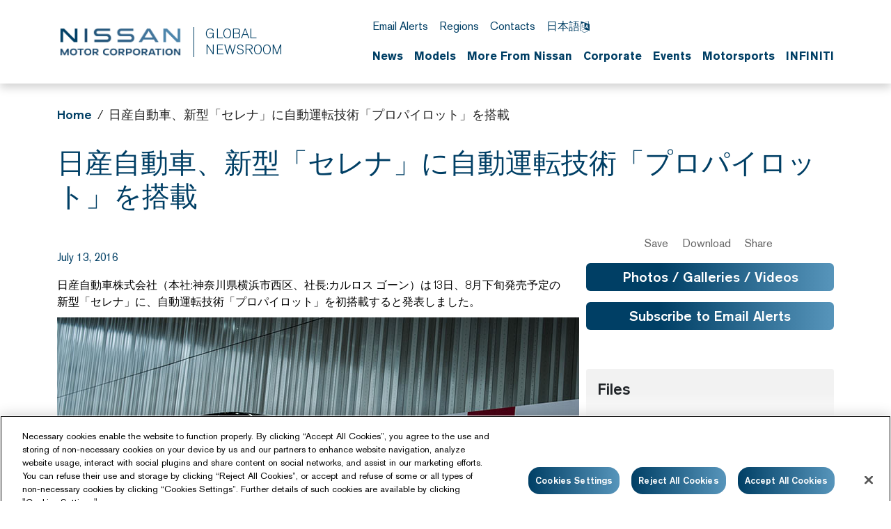

--- FILE ---
content_type: text/html; charset=UTF-8
request_url: https://global.nissannews.com/en/releases/160713-02-j?lang=ja-JP
body_size: 2292
content:
<!DOCTYPE html>
<html lang="en">
<head>
    <meta charset="utf-8">
    <meta name="viewport" content="width=device-width, initial-scale=1">
    <title></title>
    <style>
        body {
            font-family: "Arial";
        }
    </style>
    <script type="text/javascript">
    window.awsWafCookieDomainList = [];
    window.gokuProps = {
"key":"AQIDAHjcYu/GjX+QlghicBgQ/7bFaQZ+m5FKCMDnO+vTbNg96AG9kyijC3YFMDG1lhj9/uOLAAAAfjB8BgkqhkiG9w0BBwagbzBtAgEAMGgGCSqGSIb3DQEHATAeBglghkgBZQMEAS4wEQQM8nTW2lupYFlqF4A8AgEQgDvBzjgX0dyspkAA6iUsxLJMtP2g6emrQk1lXtgOKMCG0LO0gzPZ56wWpqXF0uU0FCBwvzcA+s7oQHqrUw==",
          "iv":"CgAF+DYt+QAAWOVI",
          "context":"JawuZWQTdl4XvQdBwJDzyCkggPrdFn7jebP9a9o6c7k1IxmfX2dQ9EJA2bqcXxcG1UFJFEgqAHM7FrOdLeg1SrRbprQopuzawCQyq3oJhgNGrksR2SOfXkENrsK9cFF4Ub79lVBvQC9OkvGAzy3RzFdMzQKM8b9EUGEmTlAXQDmJENG/m5EYEA75Yxyhd+mZXnlIzL3HvtUpT/4CQbmoCm0zg1emC4qe0X+6RyCY3zWJatun83EXdn2EauAKKtAegmFFBte0bch+cfZMLF5OWAeDW1PElfFAgcutI3L4pv4Ei59ThRiAscddgSGRjlw/BQcZoK93FENPn+VCt+2XsZTULs+8gb1i0+QRYuFx/AEjw79+UshfDMQSlJ6BiSnuOjHDHjO6bLlSy/MpOekAykLVciSHPbi9wKf4/HMXhv6+wxG8CIw96fiFcVw0oomzd70YHj0yEDSuhB2Mn1vTxGhqZk9gD2idXOMfP0NHk9yoG7RvuDyIxVSURqHISovs1vRubyp+hOhakoXofX2QuWuVMCymMbBee6F4x4uOQwroqSGxqK8kMCc99EAFsYECb5/aEnwfO0vJAFX/79rPaxkNaFVuFI5aRXd3i+INyOt1iCEagD1Rbqy1hCSns9s3kndayZ2AoMH6XkLslVUUfzD+F7/iyzwgFH7/YjyF4fF+okAs5f0OkMz3x2CQG3fKqLr+yYWis9fnt6MTK4injuVaEdS02ZXSxyDQac9T3hJZsBR7YjGSro4go/hwr4GEIjTm0K95TMZIpgSn8xBOdSM="
};
    </script>
    <script src="https://a2f1136cef27.e7f5012f.us-west-1.token.awswaf.com/a2f1136cef27/f0455ffdebbb/d5d28de05eb8/challenge.js"></script>
</head>
<body>
    <div id="challenge-container"></div>
    <script type="text/javascript">
        AwsWafIntegration.saveReferrer();
        AwsWafIntegration.checkForceRefresh().then((forceRefresh) => {
            if (forceRefresh) {
                AwsWafIntegration.forceRefreshToken().then(() => {
                    window.location.reload(true);
                });
            } else {
                AwsWafIntegration.getToken().then(() => {
                    window.location.reload(true);
                });
            }
        });
    </script>
    <noscript>
        <h1>JavaScript is disabled</h1>
        In order to continue, we need to verify that you're not a robot.
        This requires JavaScript. Enable JavaScript and then reload the page.
    </noscript>
</body>
</html>

--- FILE ---
content_type: text/html; charset=utf-8
request_url: https://global.nissannews.com/en/releases/160713-02-j?lang=ja-JP
body_size: 20963
content:


                            
  

  

  

  

  

  

  

  

  

  

  

    
  

    
  

  

  

  

  

  

  

  
    


<!DOCTYPE html>
  <html lang="en">
    
      <head data-post-login-download="#">
    

    
      <!-- OneTrust Cookies Consent Notice start for global.nissannews.com -->
      <script src="https://cdn-au.onetrust.com/scripttemplates/otSDKStub.js" type="text/javascript" charset="UTF-8" data-domain-script="b935f39b-9581-43fc-a30e-33e140cf1876"></script>
      <script type="text/javascript">
              function OptanonWrapper() {
              }
      </script>
      <!-- OneTrust Cookies Consent Notice end for global.nissannews.com -->
    

    

    <script type="application/ld+json">
      {
        "@context": "http://schema.org",
        "@type": "Organization",
        "name": "Nissan Global Newsroom",
        "url": "https://global.nissannews.com/en",
        "logo": "https://global.nissannews.com/assets/images/logos/vi/90th-anniversary-logo.png"
      }
    </script>

    

    

    

    

      <!-- Google Tag Manager -->
    
      <script>
          window.googleDataLayer = window.googleDataLayer || [];
          function gtag(){googleDataLayer.push(arguments);}
          gtag('js', new Date());

          gtag('config', 'UA-118097516-38', {
            'custom_map': {'dimension1': 'releaseId',
              'dimension2': 'requestLocale'}
          });

          
          gtag('event', 'releaseView', {'releaseId': 'release-bc7b1fdaa007748e6f048ff37b0263a1'});
          gtag('event', 'releaseView', {'requestLocale': 'en'});
          

          gtag('send', 'pageview');
      </script>

      <script>(function(w,d,s,l,i){w[l]=w[l]||[];w[l].push({'gtm.start':
            new Date().getTime(),event:'gtm.js'});var f=d.getElementsByTagName(s)[0],
          j=d.createElement(s),dl=l!='dataLayer'?'&l='+l:'';j.async=true;j.src=
          'https://www.googletagmanager.com/gtm.js?id='+i+dl;f.parentNode.insertBefore(j,f);
      })(window,document,'script','googleDataLayer','GTM-NVCJV4Q');</script>
    
      <!-- End Google Tag Manager -->

    <meta charset="utf-8">
    <meta http-equiv="X-UA-Compatible" content="IE=edge">
    <meta name="viewport" content="width=device-width, initial-scale=1">

    

    <meta name="author" content="">

    
      <title>日産自動車、新型「セレナ」に自動運転技術「プロパイロット」を搭載</title>
    

    
      
        

<link rel="apple-touch-icon" sizes="180x180" href="/assets/images/favicon/nissan-global/apple-touch-icon.png">
<link rel="icon" type="image/png" sizes="32x32" href="/assets/images/favicon/nissan-global/favicon-32x32.png">
<link rel="icon" type="image/png" sizes="16x16" href="/assets/images/favicon/nissan-global/favicon-16x16.png">
<link rel="manifest" href="/assets/images/favicon/nissan-global/site.webmanifest">
<link rel="mask-icon" href="/assets/images/favicon/nissan-global/safari-pinned-tab.svg" color="#5bbad5">
<link rel="shortcut icon" href="/assets/images/favicon/nissan-global/favicon.ico">
<meta name="msapplication-TileColor" content="#da532c">
<meta name="msapplication-config" content="/assets/images/favicon/nissan-global/browserconfig.xml">
<meta name="theme-color" content="#ffffff">
      
    

    <link href="https://d1s38v5s5k86zi.cloudfront.net/assets/vendor/bootstrap-5.0.2-dist/css/abe91756d18b7cd60871a2f47c1e8192-bootstrap.min.css" rel="stylesheet">
    <link href="https://d1s38v5s5k86zi.cloudfront.net/assets/stylesheets/4347cca758d9317078460a7aa3661e36-japan-and-global-vi-90th-anniversary.css" rel="stylesheet">
    <link href="https://d1s38v5s5k86zi.cloudfront.net/assets/ionicons/css/0d6763b67616cb9183f3931313d42971-ionicons.min.css" rel="stylesheet">
    <link href="https://d1s38v5s5k86zi.cloudfront.net/assets/font-awesome-4.7.0/css/269550530cc127b6aa5a35925a7de6ce-font-awesome.min.css" rel="stylesheet">
    <link href="https://d1s38v5s5k86zi.cloudfront.net/assets/vendor/bootstrap-daterangepicker/9edd76ee336123a614342bc5166a98e2-daterangepicker.css" rel="stylesheet">
    <link href="/assets/admin/clever/assets/css/bootstrap-datetimepicker.min.css" rel="stylesheet">
    <link rel="stylesheet" type="text/css" href="/webjars/toastr/2.1.1/toastr.css">
    <link href='https://fonts.googleapis.com/css?family=Lato:400,700,400italic' rel="stylesheet">

    
      <!--[if lt IE 9]>
    <script src="https://oss.maxcdn.com/libs/html5shiv/3.7.0/html5shiv.js"></script>
    <script src="https://oss.maxcdn.com/libs/respond.js/1.4.2/respond.min.js"></script>
    <![endif]-->

    <script src="https://d1s38v5s5k86zi.cloudfront.net/assets/vendor/895323ed2f7258af4fae2c738c8aea49-jquery-1.11.3.min.js"></script>
    <script src="https://d1s38v5s5k86zi.cloudfront.net/assets/vendor/6d5324ca2d034d18a25ff090df5ed1ec-stickyfill.min.js"></script>

    
    



  
    <meta name="description" content="日産自動車株式会社（本社:神奈川県横浜市西区、社長:カルロス ゴーン）は13日、8月下旬発売予定の新型「セレナ」に、自動運転技術「プロパイロット」を初搭載すると発表しました。"/>
  

  <meta name="keywords" content="新型「セレナ」, 自動運転技術, プロパイロット, 160713-02"/>

  

  
  <meta property="og:type" content="article"/>
  <meta property="og:title" content="日産自動車、新型「セレナ」に自動運転技術「プロパイロット」を搭載"/>
  
    <meta property="og:description" content="日産自動車株式会社（本社:神奈川県横浜市西区、社長:カルロス ゴーン）は13日、8月下旬発売予定の新型「セレナ」に、自動運転技術「プロパイロット」を初搭載すると発表しました。"/>
  
  <meta property="og:url" content="https://global.nissannews.com/en/releases/160713-02-j"/>
  <meta property="og:site_name" content="Global Nissan Newsroom"/>
  <meta property="og:locale" content="en"/>

  
    <meta property="og:image" content="https://global.nissannews.com/assets/images/logos/vi/0eca6e6380d46f75b87c40a00bd535a7-share-card-corporate.jpg"/>
    <meta property="og:image:type" content="image/jpeg"/>
    
    
    <meta property="og:image:alt" content="Global Nissan Newsroom"/>
  

  

  

  
  <meta property="article:published_time" content="2016-07-13T02:35:00Z"/>
  <meta property="article:modified_time" content="2017-04-10T06:41:05.009Z"/>

  
  <meta name="twitter:card" content="summary_large_image"/>
  
  
  
  
  
  
  
  
  
  
  
  



    

    <link rel="canonical" href="https://global.nissannews.com/en/releases/160713-02-j" />

  

    <script async src="https://www.googletagmanager.com/gtag/js?id=UA-118097516-38"></script>

    <style>
        @media all and (-ms-high-contrast:none)
        {
        *::-ms-backdrop, body { min-height: 100%; } /* IE11 */
        }
    </style>

    <script>
      document.addEventListener("DOMContentLoaded", function() {
        if(/android/i.test(navigator.userAgent)) {
          document.body.classList.add("android");
        }
      });
    </script>

  </head>

    <body class="  nissan-japan-and-global" data-market-route-prefix="en">

        <!-- Google Tag Manager (noscript) -->
      
        <noscript><iframe src="https://www.googletagmanager.com/ns.html?id=GTM-NVCJV4Q" height="0" width="0" style="display: none;  visibility: hidden"></iframe></noscript>
      
        <!-- End Google Tag Manager (noscript) -->

      



















<nav class="navbar nissan__navbar autohide" id="globalHeader">
  <div class="container">
    <div class="navbar-brand__container">
      <a class="navbar-brand" href="/en">
        <img class="img-fluid navbar-header-logo first-image" src="https://d1s38v5s5k86zi.cloudfront.net/assets/images/logos/vi/853d2ff360b168de1e6c960d1fbfd10d-nissan-global-gradient-blue.png" alt="Nissan | logo">
      </a>
      
      <a class="navbar-brand" href="/en">
        <div class="seperator__vertical"></div>
        <h1>Global <span>Newsroom</span></h1>
      </a>
    </div>


    <div class="navbar-actions__container d-flex d-sm-flex d-lg-none">
      
        
          <a class="lang-toggle__mobile p-0" href="/ja-JP" title="日本語">
            日本語 <i class="fa fa-language hidden-xs" aria-hidden="true"></i></a>
        
      
      <a class="searchbox-icon ps-2"
         href="javascript:void(0)"
         data-bs-toggle="modal"
         data-bs-target="#searchModal"
         data-placeholder="Type your search and hit enter..."
         title="Search"><ion-icon name="search-outline" aria-hidden="true"></ion-icon>
      </a>
      <button class="navbar-toggler" type="button" data-bs-toggle="collapse" data-bs-target="#mobileNavbarDropdown" aria-controls="navbarSupportedContent" aria-expanded="false" aria-label="Toggle navigation">
        <span class="navbar-toggler-icon"></span>
      </button>

      <div class="collapse navbar-collapse" id="mobileNavbarDropdown">
        <div class="container">
          <ul class="nav navbar-nav nissan__navbar-nav">
          
            
              
  
    <li class="dropdown">
      <a href="/pages/all-news-archive" 
      class="dropdown-toggle dropdown-toggle--mobile"
         data-bs-toggle="wieck-dropdown" >News <ion-icon name="chevron-forward-circle-outline"></ion-icon></a>
      
        <ul class="dropdown-menu nissan-mega-menu" id="channel-NNG244">
          <div class="nissan-mega-menu--grid">
            <div class="position-relative">
            
              <li class="dropdown-submenu nissan-mega-submenu">
                
                  <a class="" href="/en/channels/news" >News Releases</a>
                
                

              </li>
            
              <li class="dropdown-submenu nissan-mega-submenu">
                
                  <a class="" href="/en/channels/news?selectedTabId=news-photos"  >Release Photos</a>
                
                

              </li>
            
              <li class="dropdown-submenu nissan-mega-submenu">
                
                  <a class="" href="/en/channels/notices" >Notices</a>
                
                

              </li>
            
            </div>
          </div>
        </ul>
      
    </li>
  

            
              
  
    <li class="dropdown">
      <a href="/pages/nissan-model-lineup" 
      class="dropdown-toggle dropdown-toggle--mobile"
         data-bs-toggle="wieck-dropdown" >Models <ion-icon name="chevron-forward-circle-outline"></ion-icon></a>
      
        <ul class="dropdown-menu nissan-mega-menu" id="channel-NNG1419">
          <div class="nissan-mega-menu--grid">
            <div class="position-relative">
            
              <li class="dropdown-submenu nissan-mega-submenu">
                
                  <a class="" href="/pages/nissan-model-lineup"  >Nissan</a>
                
                

              </li>
            
              <li class="dropdown-submenu nissan-mega-submenu">
                
                  <a class="" href="/pages/major-models-lineup-infiniti"  >INFINITI</a>
                
                

              </li>
            
              <li class="dropdown-submenu nissan-mega-submenu">
                
                  <a class="" href="/heritage_models"  >Heritage</a>
                
                

              </li>
            
            </div>
          </div>
        </ul>
      
    </li>
  

            
              
  
    <li class="dropdown">
      <a href="/pages/nng-nissan-in-depth" 
      class="dropdown-toggle dropdown-toggle--mobile"
         data-bs-toggle="wieck-dropdown" >More From Nissan <ion-icon name="chevron-forward-circle-outline"></ion-icon></a>
      
        <ul class="dropdown-menu nissan-mega-menu" id="channel-38d144e67f3bedef1b961fff830ca629">
          <div class="nissan-mega-menu--grid">
            <div class="position-relative">
            
              <li class="dropdown-submenu nissan-mega-submenu">
                
                  <a class="" href="/en/channels/sustainability" >Sustainability</a>
                
                

              </li>
            
              <li class="dropdown-submenu nissan-mega-submenu">
                
                  <a class="" href="/en/channels/channel-45ec0f513c5381a56ca843312d308f65"  >Electrification</a>
                
                

              </li>
            
              <li class="dropdown-submenu nissan-mega-submenu">
                
                  <a class="" href="/en/channels/technology-en" >Technology</a>
                
                

              </li>
            
              <li class="dropdown-submenu nissan-mega-submenu">
                
                  <a class="nav__external-link" href="https://www.nissan-global.com/EN/COMPANY/PROFILE/" target="_blank" >Facilities <ion-icon name="open-outline" aria-hidden="true"></ion-icon> </a>
                
                

              </li>
            
            </div>
          </div>
        </ul>
      
    </li>
  

            
              
  
    <li class="dropdown">
      <a href="/pages/nng-corporate" 
      class="dropdown-toggle dropdown-toggle--mobile"
         data-bs-toggle="wieck-dropdown" >Corporate <ion-icon name="chevron-forward-circle-outline"></ion-icon></a>
      
        <ul class="dropdown-menu nissan-mega-menu" id="channel-NNG1418">
          <div class="nissan-mega-menu--grid">
            <div class="position-relative">
            
              <li class="dropdown-submenu nissan-mega-submenu">
                
                  <a class="" href="/en/channels/re-nissan" >Re:Nissan: Our recovery plan</a>
                
                

              </li>
            
              <li class="dropdown-submenu nissan-mega-submenu">
                
                  <a class="" href="/pages/sales-report-year-en"  >Sales, Production & Export Results</a>
                
                

              </li>
            
              <li class="dropdown-submenu nissan-mega-submenu">
                
                  <a class="" href="/en/channels/investor-relations"  class="dropdown-toggle dropdown-toggle--mobile" data-bs-toggle="wieck-dropdown-submenu" >Investor News <ion-icon name="chevron-forward-circle-outline"></ion-icon> </a>
                
                
                  
                    <ul class="dropdown-menu nissan-mega-menu-1">
                      
                        <li class="nissan-mega-submenu-1" data-preview-url="">
                        
                          <a class="nav__external-link" href="https://www.nissan-global.com/EN/IR/" target="_blank">Investor Site <ion-icon name="open-outline" aria-hidden="true"></ion-icon> </a>
                        
                        </li>
                        <li class="nissan-mega-divider"></li>
                      
                        <li class="nissan-mega-submenu-1" data-preview-url="">
                        
                          <a class="nav__external-link" href="https://www.nissan-global.com/EN/IR/FINANCIAL_RESULTS/" target="_blank">Results, Reports and Presentations <ion-icon name="open-outline" aria-hidden="true"></ion-icon> </a>
                        
                        </li>
                        <li class="nissan-mega-divider"></li>
                      
                    </ul>
                  
                

              </li>
            
              <li class="dropdown-submenu nissan-mega-submenu">
                
                  <a class="" href="/pages/corporate-officers"   class="dropdown-toggle dropdown-toggle--mobile" data-bs-toggle="wieck-dropdown-submenu" >Executive Bios <ion-icon name="chevron-forward-circle-outline"></ion-icon> </a>
                
                
                  
                    <ul class="dropdown-menu nissan-mega-menu-1">
                      
                        <li class="nissan-mega-submenu-1" data-preview-url="">
                        
                          <a class="" href="/en/channels/executive-manage-change">Executive management changes</a>
                        
                        </li>
                        <li class="nissan-mega-divider"></li>
                      
                    </ul>
                  
                

              </li>
            
              <li class="dropdown-submenu nissan-mega-submenu">
                
                  <a class="nav__external-link" href="https://www.nissan-global.com/EN/COMPANY/GOVERNANCE/" target="_blank" >Corporate Governance <ion-icon name="open-outline" aria-hidden="true"></ion-icon> </a>
                
                

              </li>
            
              <li class="dropdown-submenu nissan-mega-submenu">
                
                  <a class="" href="/en/channels/renault-nissan-mitsubishi" >Renault Nissan Mitsubishi Alliance</a>
                
                

              </li>
            
            </div>
          </div>
        </ul>
      
    </li>
  

            
              
  
    <li class="dropdown">
      <a href="/pages/auto-show-archive" 
      class="dropdown-toggle dropdown-toggle--mobile"
         data-bs-toggle="wieck-dropdown" >Events <ion-icon name="chevron-forward-circle-outline"></ion-icon></a>
      
        <ul class="dropdown-menu nissan-mega-menu" id="channel-NNG1421">
          <div class="nissan-mega-menu--grid">
            <div class="position-relative">
            
              <li class="dropdown-submenu nissan-mega-submenu">
                
                  <a class="" href="/en/channels/events-2026"  class="dropdown-toggle dropdown-toggle--mobile" data-bs-toggle="wieck-dropdown-submenu" >2026 <ion-icon name="chevron-forward-circle-outline"></ion-icon> </a>
                
                
                  
                    <ul class="dropdown-menu nissan-mega-menu-1">
                      
                        <li class="nissan-mega-submenu-1" data-preview-url="">
                        
                          <a class="" href="/en/channels/tokyo-auto-salon-2026">Tokyo Auto salon</a>
                        
                        </li>
                        <li class="nissan-mega-divider"></li>
                      
                    </ul>
                  
                

              </li>
            
              <li class="dropdown-submenu nissan-mega-submenu">
                
                  <a class="" href="/en/channels/events-2025"  class="dropdown-toggle dropdown-toggle--mobile" data-bs-toggle="wieck-dropdown-submenu" >2025 <ion-icon name="chevron-forward-circle-outline"></ion-icon> </a>
                
                
                  
                    <ul class="dropdown-menu nissan-mega-menu-1">
                      
                        <li class="nissan-mega-submenu-1" data-preview-url="">
                        
                          <a class="" href="/en/channels/auto-guangzhou-2025">Auto Guangzhou</a>
                        
                        </li>
                        <li class="nissan-mega-divider"></li>
                      
                        <li class="nissan-mega-submenu-1" data-preview-url="">
                        
                          <a class="" href="/en/channels/jms-2025">Japan Mobility Show</a>
                        
                        </li>
                        <li class="nissan-mega-divider"></li>
                      
                        <li class="nissan-mega-submenu-1" data-preview-url="">
                        
                          <a class="" href="/en/channels/shanghai-2025">Auto Shanghai</a>
                        
                        </li>
                        <li class="nissan-mega-divider"></li>
                      
                        <li class="nissan-mega-submenu-1" data-preview-url="">
                        
                          <a class="" href="/en/channels/tokyo-auto-salon-2025">Tokyo Auto salon</a>
                        
                        </li>
                        <li class="nissan-mega-divider"></li>
                      
                    </ul>
                  
                

              </li>
            
              <li class="dropdown-submenu nissan-mega-submenu">
                
                  <a class="" href="/en/channels/events-2024"  class="dropdown-toggle dropdown-toggle--mobile" data-bs-toggle="wieck-dropdown-submenu" >2024 <ion-icon name="chevron-forward-circle-outline"></ion-icon> </a>
                
                
                  
                    <ul class="dropdown-menu nissan-mega-menu-1">
                      
                        <li class="nissan-mega-submenu-1" data-preview-url="">
                        
                          <a class="" href="/en/channels/auto-guangzhou-2024">Auto Guangzhou</a>
                        
                        </li>
                        <li class="nissan-mega-divider"></li>
                      
                        <li class="nissan-mega-submenu-1" data-preview-url="">
                        
                          <a class="" href="/en/channels/beijing-2024">Auto China 2024 (Beijing)</a>
                        
                        </li>
                        <li class="nissan-mega-divider"></li>
                      
                        <li class="nissan-mega-submenu-1" data-preview-url="">
                        
                          <a class="" href="/en/channels/tokyo-auto-sallon-2024">Tokyo Auto salon</a>
                        
                        </li>
                        <li class="nissan-mega-divider"></li>
                      
                    </ul>
                  
                

              </li>
            
              <li class="dropdown-submenu nissan-mega-submenu">
                
                  <a class="" href="/pages/auto-show-archive"  >Archive</a>
                
                

              </li>
            
            </div>
          </div>
        </ul>
      
    </li>
  

            
              
  
    <li class="dropdown">
      <a href="/pages/motorsports-archive" 
      class="dropdown-toggle dropdown-toggle--mobile"
         data-bs-toggle="wieck-dropdown" >Motorsports <ion-icon name="chevron-forward-circle-outline"></ion-icon></a>
      
        <ul class="dropdown-menu nissan-mega-menu" id="channel-e73da1f0ecf4e7878210170812006fbe">
          <div class="nissan-mega-menu--grid">
            <div class="position-relative">
            
              <li class="dropdown-submenu nissan-mega-submenu">
                
                  <a class="" href="/en/channels/formula-e" >Formula E</a>
                
                

              </li>
            
              <li class="dropdown-submenu nissan-mega-submenu">
                
                  <a class="" href="/en/channels/nismo-news" >NISMO News</a>
                
                

              </li>
            
              <li class="dropdown-submenu nissan-mega-submenu">
                
                  <a class="" href="/channels/channel-1c1dfa2d347ec972e305af1f71002338"  >Super GT</a>
                
                

              </li>
            
              <li class="dropdown-submenu nissan-mega-submenu">
                
                  <a class="nav__external-link" href="https://usa.nissannews.com/en-US/channels/us-nissan-z-gt4?selectedTabId=us-nissan-z-gt4-releases" target="_blank" >Nissan Z GT4 <ion-icon name="open-outline" aria-hidden="true"></ion-icon> </a>
                
                

              </li>
            
              <li class="dropdown-submenu nissan-mega-submenu">
                
                  <a class="nav__external-link" href="https://canada.nissannews.com/en-CA/channels/ca-canada-nissan-sentra-cup" target="_blank" >Sentra Cup <ion-icon name="open-outline" aria-hidden="true"></ion-icon> </a>
                
                

              </li>
            
            </div>
          </div>
        </ul>
      
    </li>
  

            
              
  
    <li class="dropdown">
      <a href="/infiniti" 
      class="dropdown-toggle dropdown-toggle--mobile"
        >INFINITI <ion-icon name="chevron-forward-circle-outline"></ion-icon></a>
      
    </li>
  

            
          
          </ul>

          <script src="https://d1s38v5s5k86zi.cloudfront.net/assets/javascripts/8073225d759029c479622bbe9c34c97e-mega-menus.js"></script>

          <ul class="nav navbar-nav">
            <li class="nissan-nav-action">
              <a href="javascript:void(0)"
              id="nav-subscribe-btn"
              data-bs-toggle="modal"
              data-bs-target="#campaignMonitorModal"
              title="Subscribe"><ion-icon name="mail-outline" aria-hidden="true"></ion-icon> Email Alerts</a>
            </li>
            <li class="nissan-nav-action">
              <a href="/en/regions"><ion-icon name="location-outline" aria-hidden="true"></ion-icon> Regions</a>
            </li>
            
              <li class="nissan-nav-action">
                <a href="/en/contacts"><ion-icon name="people-circle-outline" aria-hidden="true"></ion-icon> Contacts</a>
              </li>
            
            
              <li class="nissan-nav-action d-none d-lg-block">
              
                <a href="/ja-JP" style="" title="日本語" hreflang="ja-JP">日本語 <i class="fa fa-language hidden-xs" aria-hidden="true"></i></a>
              
              </li>
            

            <li class="nissan-nav-action">
              <a href="/en/basket" title="Saved Items" class="clientBasketLink">
                <ion-icon name="folder-outline" aria-hidden="true"></ion-icon>
                
                  <span class="clientBasketItemCount pe-1"></span>
                  <span class="clientBasketItemCount--none">No Saved Items</span>
                  <span class="clientBasketItemCount--one">Saved Item</span>
                  <span class="clientBasketItemCount--plus">Saved Items</span>
                
              </a>
            </li>
          </ul>
        </div>
      </div>

      <script>
          document.addEventListener('DOMContentLoaded', () => {
            const body = document.body;
            const navbarCollapse = document.querySelector('#mobileNavbarDropdown');
            const overlay = document.querySelector('#menuOverlay');
            const toggler = document.querySelector('.navbar-toggler');

            navbarCollapse.addEventListener('show.bs.collapse', () => {
              overlay.style.display = 'block';
              body.classList.add('no-scroll');
            });

            navbarCollapse.addEventListener('hide.bs.collapse', () => {
              overlay.style.display = 'none';
              body.classList.remove('no-scroll');
            });

            overlay.addEventListener('click', () => {
              navbarCollapse.classList.remove('show');
              overlay.style.display = 'none';
              body.classList.remove('no-scroll');
            });

            toggler.addEventListener('click', () => {
              const isExpanded = toggler.getAttribute('aria-expanded') === 'true';

              if (isExpanded) {
                overlay.style.display = 'block';
                body.classList.add('no-scroll');
              } else {
                overlay.style.display = 'none';
                body.classList.remove('no-scroll');
              }
            });
          });
      </script>

    </div>

    <div class="navbar-actions__container d-none d-lg-block">
      <ul class="nav navbar-nav">
        <li class="nissan-nav-action">
          <a href="javascript:void(0)"
            id="nav-subscribe-btn"
            data-bs-toggle="modal"
            data-bs-target="#campaignMonitorModal"
            title="Email Alerts"><ion-icon name="mail-outline" aria-hidden="true"></ion-icon> Email Alerts</a>
        </li>
        <li class="nissan-nav-action">
          <a href="/en/regions" title="Regions"><ion-icon name="location-outline" aria-hidden="true"></ion-icon> Regions</a>
        </li>
        
          <li class="nissan-nav-action">
            <a href="/en/contacts"><ion-icon name="people-circle-outline" aria-hidden="true"></ion-icon> Contacts</a>
          </li>
        

        
          <li class="nissan-nav-action">
          
            <a href="/ja-JP" style="" title="日本語" hreflang="ja-JP">日本語 <i class="fa fa-language hidden-xs" aria-hidden="true"></i></a>

          
          </li>
        
        <li class="nissan-nav-action">

          <a class="searchbox-icon"
          href="javascript:void(0)"
          data-bs-toggle="modal"
          data-bs-target="#searchModal"
          data-placeholder="Type your search and hit enter..."
          title="Search"><ion-icon name="search-outline" aria-hidden="true"></ion-icon>
          </a>

        </li>
        <li class="nissan-nav-action">
          <a href="/en/basket" title="Saved Items" class="clientBasketLink"><ion-icon name="folder-outline" aria-hidden="true"></ion-icon> <span class="clientBasketItemCount"></span></a>
        </li>
      </ul>

      <div id="channel-navbar">
        <ul class="nav navbar-nav nissan__navbar-nav">
        
          
            
  
    <li class="dropdown nissan-mega-dropdown nissan-mega-dropdown-toggle 
   
">
      <a class="dropdown-toggle--custom " href="/pages/all-news-archive" >News </a>
      
        <ul class="dropdown-menu nissan-mega-menu" id="channel-NNG244">
          <div class="container nissan-mega-menu--grid">
            <div class="position-relative">
              
                <li class="dropdown-submenu nissan-mega-submenu nissan-mega-submenu-toggle 
   
" data-fixtop=false>
                  

                    <a class="nav__icon-link
                      "
                      href="/en/channels/news"
                      
                      >

                      News Releases

                      
                    </a>
                  
                  

                </li>
              
                <li class="dropdown-submenu nissan-mega-submenu nissan-mega-submenu-toggle 
   
" data-fixtop=false>
                  

                    <a class="nav__icon-link
                      "
                      href="/en/channels/news?selectedTabId=news-photos" 
                      
                      >

                      Release Photos

                      
                    </a>
                  
                  

                </li>
              
                <li class="dropdown-submenu nissan-mega-submenu nissan-mega-submenu-toggle 
   
" data-fixtop=false>
                  

                    <a class="nav__icon-link
                      "
                      href="/en/channels/notices"
                      
                      >

                      Notices

                      
                    </a>
                  
                  

                </li>
              
            </div>

            
              <div>
                <div class="release__container--list release__container--mega-menu">  
	
	<div class="release-item">                  
		<a href="https://global.nissannews.com/en/releases/nissan-leaf-named-worlds-best-compact-car-by-womens-worldwide-car-of-the-year-jury" class="release-item__image">                    <img class="img-fluid" alt="A pale blue Nissan LEAF, visible from the front three-quarter perspective drives along the road. The image includes the logo of the Womens’ Worldwide Car Of The Year logo - best compact car 2026" src="https://global.nissannews.com/page-MVGhb/attachment/7feccc118243e0673b38ad6f6af6b672a508f52c" >                  </a>                  
		<div class="release-item__information">                    
			<div class="date">                      
				<date class="published-at">                        
					<time class="pub-date" datetime="2026-01-13T20:00:00-05:00">        January 13, 2026                      
					</time>                      
				</date>                    
			</div>                    
			<div class="title"><a href="https://global.nissannews.com/en/releases/nissan-leaf-named-worlds-best-compact-car-by-womens-worldwide-car-of-the-year-jury">Nissan LEAF Named World’s Best Compact Car by Women’s Worldwide Car of the Year Jury</a></div>                    
		</div>  
	</div>                
	
	<div class="release-item">                  
		<a href="https://global.nissannews.com/en/releases/251210-01-e" class="release-item__image">                    <img class="img-fluid" alt="Text stating “Close-up shot of Wayve CEO Alex Kendall and Nissan CEO Ivan Espinosa shaking hands in front of a Nissan Ariya with ProPILOT branding." src="https://global.nissannews.com/page-MVGhb/attachment/401320997c47ca1f9741fdc2502863957164dc55" >                  </a>                  
		<div class="release-item__information">                    
			<div class="date">                      
				<date class="published-at">                        
					<time class="pub-date" datetime="2025-12-10T20:00:00-05:00">        December 10, 2025                      
					</time>                      
				</date>                    
			</div>                    
			<div class="title"><a href="https://global.nissannews.com/en/releases/251210-01-e">Nissan and Wayve Sign Definitive Agreements to Deliver Next-Generation Driver Assistance Technology</a></div>                  
		</div>  
	</div>              


</div>
              </div>
            

          </div>
        </ul>
      
    </li>
  

          
            
  
    <li class="dropdown nissan-mega-dropdown nissan-mega-dropdown-toggle 
   
">
      <a class="dropdown-toggle--custom " href="/pages/nissan-model-lineup" >Models </a>
      
        <ul class="dropdown-menu nissan-mega-menu" id="channel-NNG1419">
          <div class="container nissan-mega-menu--grid">
            <div class="position-relative">
              
                <li class="dropdown-submenu nissan-mega-submenu nissan-mega-submenu-toggle 
   
" data-fixtop=false>
                  

                    <a class="nav__icon-link
                      "
                      href="/pages/nissan-model-lineup" 
                      
                      >

                      Nissan

                      
                    </a>
                  
                  

                </li>
              
                <li class="dropdown-submenu nissan-mega-submenu nissan-mega-submenu-toggle 
   
" data-fixtop=false>
                  

                    <a class="nav__icon-link
                      "
                      href="/pages/major-models-lineup-infiniti" 
                      
                      >

                      INFINITI

                      
                    </a>
                  
                  

                </li>
              
                <li class="dropdown-submenu nissan-mega-submenu nissan-mega-submenu-toggle 
   
" data-fixtop=false>
                  

                    <a class="nav__icon-link
                      "
                      href="/heritage_models" 
                      
                      >

                      Heritage

                      
                    </a>
                  
                  

                </li>
              
            </div>

            
              <div>
                <div class="release__container--list release__container--mega-menu">
  
    <div class="release-item">                  
		<a href="https://global.nissannews.com/en/releases/nissan-launches-new-kait-for-latin-america" class="release-item__image">                    <img class="img-fluid" alt="White Kait from the front left angle" src="https://global.nissannews.com/page-MVGhb/attachment/d70eebe1dd4aa415dcb7a6e0c3bbf1524a8f52d3" >                  </a>                  
		<div class="release-item__information">                    
			<div class="date">                      
				<date class="published-at">                        
					<time class="pub-date" datetime="2025-12-04T20:00:00-05:00">    December 4, 2025                      
					</time>                      
				</date>                    
			</div>                    
			<div class="title"><a href="https://global.nissannews.com/en/releases/nissan-launches-new-kait-for-latin-america">Nissan launches new Kait for Latin America</a></div>
        </div>
    </div>
  
    <div class="release-item">                  
		<a href="https://global.nissannews.com/en/releases/251203-02-e" class="release-item__image">                    <img class="img-fluid" alt="Front view of PHEV sedan N6 with city skyscrapers behind" src="https://global.nissannews.com/page-MVGhb/attachment/71cbb10dc20a0e87629352ee15f9c4946ca65952" >                  </a>                  
		<div class="release-item__information">                    
			<div class="date">                      
				<date class="published-at">                        
					<time class="pub-date" datetime="2025-12-03T20:00:00-05:00">    December 3, 2025                      
					</time>                      
				</date>                    
			</div>                    
			<div class="title"><a href="https://global.nissannews.com/en/releases/251203-02-e">Nissan launches all-new N6 in China</a></div>
        </div>
    </div>
</div>
              </div>
            

          </div>
        </ul>
      
    </li>
  

          
            
  
    <li class="dropdown nissan-mega-dropdown nissan-mega-dropdown-toggle 
   
">
      <a class="dropdown-toggle--custom " href="/pages/nng-nissan-in-depth" >More From Nissan </a>
      
        <ul class="dropdown-menu nissan-mega-menu" id="channel-38d144e67f3bedef1b961fff830ca629">
          <div class="container nissan-mega-menu--grid">
            <div class="position-relative">
              
                <li class="dropdown-submenu nissan-mega-submenu nissan-mega-submenu-toggle 
   
" data-fixtop=false>
                  

                    <a class="nav__icon-link
                      "
                      href="/en/channels/sustainability"
                      
                      >

                      Sustainability

                      
                    </a>
                  
                  

                </li>
              
                <li class="dropdown-submenu nissan-mega-submenu nissan-mega-submenu-toggle 
   
" data-fixtop=false>
                  

                    <a class="nav__icon-link
                      "
                      href="/en/channels/channel-45ec0f513c5381a56ca843312d308f65" 
                      
                      >

                      Electrification

                      
                    </a>
                  
                  

                </li>
              
                <li class="dropdown-submenu nissan-mega-submenu nissan-mega-submenu-toggle 
   
" data-fixtop=false>
                  

                    <a class="nav__icon-link
                      "
                      href="/en/channels/technology-en"
                      
                      >

                      Technology

                      
                    </a>
                  
                  

                </li>
              
                <li class="dropdown-submenu nissan-mega-submenu nissan-mega-submenu-toggle 
   
" data-fixtop=false>
                  

                    <a class="nav__icon-link
                      
                        nav__external-link
                      "
                      href="https://www.nissan-global.com/EN/COMPANY/PROFILE/" target="_blank"
                      
                      >

                      Facilities

                      
                      <ion-icon name="open-outline" aria-hidden="true"></ion-icon>
                      
                    </a>
                  
                  

                </li>
              
            </div>

            
              <div>
                <div class="release__container--list release__container--mega-menu"> 
	
	<div class="release-item">                  
		<a href="https://global.nissannews.com/en/releases/251212-02-e" class="release-item__image">                    <img class="img-fluid" alt="A turquoise Nissan LEAF electric vehicle is parked along a scenic coastal road, with the calm sea and a glowing sunset stretching across the horizon. In the top-left corner, the CDP logo appears, highlighting its highest “A List” rating for Climate Change and Water Security." src="/page-MVGhb/attachment/51cf01a45023dba48c761283e47a4c6f8e11264e" >                  </a>                  
		<div class="release-item__information">                    
			<div class="date">                      
				<date class="published-at">                        
					<time class="pub-date" datetime="2025-12-12T20:00:00-05:00">  December 12, 2025                      
					</time>                      
				</date>                    
			</div>                    
			<div class="title"><a href="https://global.nissannews.com/en/releases/251212-02-e">CDP awards A-rank to Nissan for climate change and water security initiatives</a></div>                    
		</div>                
	</div>
  
	<div class="release-item">                  
		<a href="https://global.nissannews.com/en/releases/251003-01-e" class="release-item__image">                    <img class="img-fluid" alt="Exterior view of an autonomous vehicle based on the Nissan Serena minivan. The vehicle is predominantly white with blue accents, featuring Easy Ride by Nissan branding and the number 01 on the side. Roof-mounted sensors indicate autonomous driving capabilities. The background includes urban buildings and greenery." src="/page-MVGhb/attachment/37e4d53caa28c24a3f704d0389d4802b3524d739" >                  </a>                  
		<div class="release-item__information">                    
			<div class="date">                      
				<date class="published-at">                        
					<time class="pub-date" datetime="2025-10-03T20:00:00-05:00">    October 3, 2025                      
					</time>                      
				</date>                    
			</div>                    
			<div class="title"><a href="https://global.nissannews.com/en/releases/251003-01-e">Autonomous mobility service pilot program to commence in Yokohama City</a></div>                        
		</div>  
	</div> 
 
	              
	
</div>
              </div>
            

          </div>
        </ul>
      
    </li>
  

          
            
  
    <li class="dropdown nissan-mega-dropdown nissan-mega-dropdown-toggle 
   
">
      <a class="dropdown-toggle--custom " href="/pages/nng-corporate" >Corporate </a>
      
        <ul class="dropdown-menu nissan-mega-menu" id="channel-NNG1418">
          <div class="container nissan-mega-menu--grid">
            <div class="position-relative">
              
                <li class="dropdown-submenu nissan-mega-submenu nissan-mega-submenu-toggle 
   
" data-fixtop=false>
                  

                    <a class="nav__icon-link
                      "
                      href="/en/channels/re-nissan"
                      
                      >

                      Re:Nissan: Our recovery plan

                      
                    </a>
                  
                  

                </li>
              
                <li class="dropdown-submenu nissan-mega-submenu nissan-mega-submenu-toggle 
   
" data-fixtop=false>
                  

                    <a class="nav__icon-link
                      "
                      href="/pages/sales-report-year-en" 
                      
                      >

                      Sales, Production & Export Results

                      
                    </a>
                  
                  

                </li>
              
                <li class="dropdown-submenu nissan-mega-submenu nissan-mega-submenu-toggle 
   
" data-fixtop=false>
                  

                    <a class="nav__icon-link
                      "
                      href="/en/channels/investor-relations"
                      
                        data-bs-toggle="wieck-dropdown-submenu"
                      
                      >

                      Investor News

                      
                      <ion-icon name="chevron-forward-outline"></ion-icon>
                      
                    </a>
                  
                  
                    
                      <ul class="dropdown-menu nissan-mega-menu-1">
                        
                          <li class="nissan-mega-submenu-1 
   
">
                            

                              <a class="nav__icon-link nav__external-link" href="https://www.nissan-global.com/EN/IR/" target="_blank">Investor Site <ion-icon name="open-outline" aria-hidden="true"></ion-icon> </a>

                            
                          </li>
                          <li class="nissan-mega-divider"></li>
                        
                          <li class="nissan-mega-submenu-1 
   
">
                            

                              <a class="nav__icon-link nav__external-link" href="https://www.nissan-global.com/EN/IR/FINANCIAL_RESULTS/" target="_blank">Results, Reports and Presentations <ion-icon name="open-outline" aria-hidden="true"></ion-icon> </a>

                            
                          </li>
                          <li class="nissan-mega-divider"></li>
                        
                      </ul>
                    
                  

                </li>
              
                <li class="dropdown-submenu nissan-mega-submenu nissan-mega-submenu-toggle 
   
" data-fixtop=false>
                  

                    <a class="nav__icon-link
                      "
                      href="/pages/corporate-officers" 
                      
                        data-bs-toggle="wieck-dropdown-submenu"
                      
                      >

                      Executive Bios

                      
                      <ion-icon name="chevron-forward-outline"></ion-icon>
                      
                    </a>
                  
                  
                    
                      <ul class="dropdown-menu nissan-mega-menu-1">
                        
                          <li class="nissan-mega-submenu-1 
   
">
                            

                              <a class="nav__icon-link " href="/en/channels/executive-manage-change">Executive management changes</a>

                            
                          </li>
                          <li class="nissan-mega-divider"></li>
                        
                      </ul>
                    
                  

                </li>
              
                <li class="dropdown-submenu nissan-mega-submenu nissan-mega-submenu-toggle 
   
" data-fixtop=false>
                  

                    <a class="nav__icon-link
                      
                        nav__external-link
                      "
                      href="https://www.nissan-global.com/EN/COMPANY/GOVERNANCE/" target="_blank"
                      
                      >

                      Corporate Governance

                      
                      <ion-icon name="open-outline" aria-hidden="true"></ion-icon>
                      
                    </a>
                  
                  

                </li>
              
                <li class="dropdown-submenu nissan-mega-submenu nissan-mega-submenu-toggle 
   
" data-fixtop=false>
                  

                    <a class="nav__icon-link
                      "
                      href="/en/channels/renault-nissan-mitsubishi"
                      
                      >

                      Renault Nissan Mitsubishi Alliance

                      
                    </a>
                  
                  

                </li>
              
            </div>

            
              <div>
                <div class="release__container--list release__container--mega-menu">
	
	<!--div class="release-item">                  
		<a href="https://global.nissannews.com/en/releases/240325-02-e" class="release-item__image">                    <img class="img-fluid" alt="Makoto Uchida, CEO of Nissan Motor Corporation, standing by Nissan Business Plan THE ARC logo on the blue background." src="https://global.nissannews.com/page-MVGhb/attachment/b520649786acca1141c7f05366d81b3aaa8a95c7" >                  </a>                  
		<div class="release-item__information">                    
			<!--div class="date">                      
				<date class="published-at">                        
					<time class="pub-date" datetime="2024-03-25T20:00:00-05:00">                          March 25, 2024                      
					</time>                      
				</date>                    
			</div-->                    
			<!--div class="title"><a href="https://global.nissannews.com/en/releases/240325-02-e">Nissan launches The Arc business plan to drive value and enhance competitiveness and profitability</a></div>
        </div>
    </div-->
  
  	<div class="release-item">                  
		<a href="https://global.nissannews.com/en/channels/re-nissan" class="release-item__image">                    <img class="img-fluid" alt="Re:Nissan logo" src="https://global.nissannews.com/page-MVGhb/attachment/9117ede6ef4de27ecc77cbc457eac3c3273cf714" >                  </a>                  
		<div class="release-item__information">                    
			<div class="date">                      
				<date class="published-at">                        
					<!--time class="pub-date" datetime="2025-05-13T20:00:00-05:00">                          May 13, 2025                      
					</time-->                      
				</date>                    
			</div>                    
			<div class="title"><a href="https://global.nissannews.com/en/channels/re-nissan">Re:Nissan plan</a></div>  
          </div>
      </div>
   
  	<div class="release-item">                  
		<a href="https://global.nissannews.com/en/releases/251106-01-e" class="release-item__image">                    <img class="img-fluid" alt="Nissan CEO, Ivan Espinosa, speaking at a press conference. A white background displays a car image, with a panel labeled “NISSAN” and microphones in front. He is wearing a suit and facing forward." src="/page-MVGhb/attachment/4158f301e2a8d26bbabb49db40a64d90e6f1b584" >                  </a>                  
		<div class="release-item__information">                    
			<div class="date">                      
				<date class="published-at">                        
					<time class="pub-date" datetime="2025-11-06T20:00:00-05:00">       November 6, 2025                      
					</time>                      
				</date>                    
			</div>                    
			<div class="title"><a href="https://global.nissannews.com/en/releases/251106-01-e">Nissan reports first-half results and forecasts stronger second-half in fiscal 2025</a></div>    
        </div>
    </div>
</div>
              </div>
            

          </div>
        </ul>
      
    </li>
  

          
            
  
    <li class="dropdown nissan-mega-dropdown nissan-mega-dropdown-toggle 
   
">
      <a class="dropdown-toggle--custom " href="/pages/auto-show-archive" >Events </a>
      
        <ul class="dropdown-menu nissan-mega-menu" id="channel-NNG1421">
          <div class="container nissan-mega-menu--grid">
            <div class="position-relative">
              
                <li class="dropdown-submenu nissan-mega-submenu nissan-mega-submenu-toggle 
   
" data-fixtop=false>
                  

                    <a class="nav__icon-link
                      "
                      href="/en/channels/events-2026"
                      
                        data-bs-toggle="wieck-dropdown-submenu"
                      
                      >

                      2026

                      
                      <ion-icon name="chevron-forward-outline"></ion-icon>
                      
                    </a>
                  
                  
                    
                      <ul class="dropdown-menu nissan-mega-menu-1">
                        
                          <li class="nissan-mega-submenu-1 
   
">
                            

                              <a class="nav__icon-link " href="/en/channels/tokyo-auto-salon-2026">Tokyo Auto salon</a>

                            
                          </li>
                          <li class="nissan-mega-divider"></li>
                        
                      </ul>
                    
                  

                </li>
              
                <li class="dropdown-submenu nissan-mega-submenu nissan-mega-submenu-toggle 
   
" data-fixtop=false>
                  

                    <a class="nav__icon-link
                      "
                      href="/en/channels/events-2025"
                      
                        data-bs-toggle="wieck-dropdown-submenu"
                      
                      >

                      2025

                      
                      <ion-icon name="chevron-forward-outline"></ion-icon>
                      
                    </a>
                  
                  
                    
                      <ul class="dropdown-menu nissan-mega-menu-1">
                        
                          <li class="nissan-mega-submenu-1 
   
">
                            

                              <a class="nav__icon-link " href="/en/channels/auto-guangzhou-2025">Auto Guangzhou</a>

                            
                          </li>
                          <li class="nissan-mega-divider"></li>
                        
                          <li class="nissan-mega-submenu-1 
   
">
                            

                              <a class="nav__icon-link " href="/en/channels/jms-2025">Japan Mobility Show</a>

                            
                          </li>
                          <li class="nissan-mega-divider"></li>
                        
                          <li class="nissan-mega-submenu-1 
   
">
                            

                              <a class="nav__icon-link " href="/en/channels/shanghai-2025">Auto Shanghai</a>

                            
                          </li>
                          <li class="nissan-mega-divider"></li>
                        
                          <li class="nissan-mega-submenu-1 
   
">
                            

                              <a class="nav__icon-link " href="/en/channels/tokyo-auto-salon-2025">Tokyo Auto salon</a>

                            
                          </li>
                          <li class="nissan-mega-divider"></li>
                        
                      </ul>
                    
                  

                </li>
              
                <li class="dropdown-submenu nissan-mega-submenu nissan-mega-submenu-toggle 
   
" data-fixtop=false>
                  

                    <a class="nav__icon-link
                      "
                      href="/en/channels/events-2024"
                      
                        data-bs-toggle="wieck-dropdown-submenu"
                      
                      >

                      2024

                      
                      <ion-icon name="chevron-forward-outline"></ion-icon>
                      
                    </a>
                  
                  
                    
                      <ul class="dropdown-menu nissan-mega-menu-1">
                        
                          <li class="nissan-mega-submenu-1 
   
">
                            

                              <a class="nav__icon-link " href="/en/channels/auto-guangzhou-2024">Auto Guangzhou</a>

                            
                          </li>
                          <li class="nissan-mega-divider"></li>
                        
                          <li class="nissan-mega-submenu-1 
   
">
                            

                              <a class="nav__icon-link " href="/en/channels/beijing-2024">Auto China 2024 (Beijing)</a>

                            
                          </li>
                          <li class="nissan-mega-divider"></li>
                        
                          <li class="nissan-mega-submenu-1 
   
">
                            

                              <a class="nav__icon-link " href="/en/channels/tokyo-auto-sallon-2024">Tokyo Auto salon</a>

                            
                          </li>
                          <li class="nissan-mega-divider"></li>
                        
                      </ul>
                    
                  

                </li>
              
                <li class="dropdown-submenu nissan-mega-submenu nissan-mega-submenu-toggle 
   
" data-fixtop=false>
                  

                    <a class="nav__icon-link
                      "
                      href="/pages/auto-show-archive" 
                      
                      >

                      Archive

                      
                    </a>
                  
                  

                </li>
              
            </div>

            
              <div>
                <div class="release__container--list release__container--mega-menu">
  
  
     <div class="release-item">
                  <a href="/en/channels/tokyo-auto-salon-2026" class="release-item__image">
                    <img class="img-fluid" alt="A silver and black two-tone sports car, the Aura Nismo RS Concept, speeding across a bridge. The vehicle is angled toward the left front, with bright headlights shining. A large black alphabet 'RS' is displayed on the side, and a red accent line runs along the lower front bumper. The background features streaks of light, emphasizing a sense of motion and speed" src="https://wieck-nissanao-production.s3.us-west-1.amazonaws.com/page-MVGhb/attachment/fa6510e5c68595e0f98199b36fe121916f16c7dd" >
                  </a>
                  <div class="release-item__information" href="/en/channels/tokyo-auto-salon-2026">
                    <!--div class="date">
                      <date class="published-at">
                        <time class="pub-date" datetime="2025-12-17T02:00:00-05:00">
                          December 17, 2025
                        </time>
                      </date>
                    </div-->
                    <div class="title"><a href="/en/channels/tokyo-auto-salon-2026">Tokyo Auto Salon 2026</a></div>
                  </div>
  </div>
  
  
     <div class="release-item">
                  <a href="/en/channels/jms-2025" class="release-item__image">
                    <img class="img-fluid" alt="Four vehicles are lined up side by side, each featuring distinct colors and designs. The scene is set in an outdoor exhibition space, allowing for comparison of multiple models." src="https://wieck-nissanao-production.s3.us-west-1.amazonaws.com/page-MVGhb/attachment/c8af8bf45bc038624e336cb654c000cde037efbf" >
                  </a>
                  <div class="release-item__information" href="/en/channels/jms-2025">
                    <!--div class="date">
                      <date class="published-at">
                        <time class="pub-date" datetime="2025-10-09T02:00:00-05:00">
                          October 9, 2025
                        </time>
                      </date>
                    </div-->
                    <div class="title"><a href="/en/channels/jms-2025">Japan Mobility Show 2025</a></div>
                  </div>
  </div>
  
  
                <!--div class="release-item">
                  <a href="/en/channels/tokyo-auto-salon-2025" class="release-item__image">
                    <img class="img-fluid" alt="Image of the blue Fairlady Z (left) and the #23 MOTUL AUTECH Z (right) running side by side." src="https://wieck-nissanao-production.s3.us-west-1.amazonaws.com/page-MVGhb/attachment/e6109259e90933da91848b5d8207c49f290a7db2" >
                  </a>
                  <div class="release-item__information" href="https://global.nissannews.com/en/channels/tokyo-auto-salon-2025">
                    <div class="date">
                      <date class="published-at">
                        <time class="pub-date" datetime="2024-12-12T02:00:00-05:00">
                          December 12, 2024
                        </time>
                      </date>
                    </div>
                    <div class="title"><a href="/en/channels/tokyo-auto-salon-2025">Tokyo Auto Salon 2025</a></div>
                  </div>
                </div-->
              </div>
              </div>
            

          </div>
        </ul>
      
    </li>
  

          
            
  
    <li class="dropdown nissan-mega-dropdown nissan-mega-dropdown-toggle 
   
">
      <a class="dropdown-toggle--custom " href="/pages/motorsports-archive" >Motorsports </a>
      
        <ul class="dropdown-menu nissan-mega-menu" id="channel-e73da1f0ecf4e7878210170812006fbe">
          <div class="container nissan-mega-menu--grid">
            <div class="position-relative">
              
                <li class="dropdown-submenu nissan-mega-submenu nissan-mega-submenu-toggle 
   
" data-fixtop=false>
                  

                    <a class="nav__icon-link
                      "
                      href="/en/channels/formula-e"
                      
                      >

                      Formula E

                      
                    </a>
                  
                  

                </li>
              
                <li class="dropdown-submenu nissan-mega-submenu nissan-mega-submenu-toggle 
   
" data-fixtop=false>
                  

                    <a class="nav__icon-link
                      "
                      href="/en/channels/nismo-news"
                      
                      >

                      NISMO News

                      
                    </a>
                  
                  

                </li>
              
                <li class="dropdown-submenu nissan-mega-submenu nissan-mega-submenu-toggle 
   
" data-fixtop=false>
                  

                    <a class="nav__icon-link
                      "
                      href="/channels/channel-1c1dfa2d347ec972e305af1f71002338" 
                      
                      >

                      Super GT

                      
                    </a>
                  
                  

                </li>
              
                <li class="dropdown-submenu nissan-mega-submenu nissan-mega-submenu-toggle 
   
" data-fixtop=false>
                  

                    <a class="nav__icon-link
                      
                        nav__external-link
                      "
                      href="https://usa.nissannews.com/en-US/channels/us-nissan-z-gt4?selectedTabId=us-nissan-z-gt4-releases" target="_blank"
                      
                      >

                      Nissan Z GT4

                      
                      <ion-icon name="open-outline" aria-hidden="true"></ion-icon>
                      
                    </a>
                  
                  

                </li>
              
                <li class="dropdown-submenu nissan-mega-submenu nissan-mega-submenu-toggle 
   
" data-fixtop=false>
                  

                    <a class="nav__icon-link
                      
                        nav__external-link
                      "
                      href="https://canada.nissannews.com/en-CA/channels/ca-canada-nissan-sentra-cup" target="_blank"
                      
                      >

                      Sentra Cup

                      
                      <ion-icon name="open-outline" aria-hidden="true"></ion-icon>
                      
                    </a>
                  
                  

                </li>
              
            </div>

            
              <div>
                <div class="release__container--list release__container--mega-menu">
	
	
	<div class="release-item">                  
				<a href="https://global.nissannews.com/en/releases/nissan-formula-e-team-again-on-the-podium-in-mexico-city" class="release-item__image">                    
                 <img class="img-fluid" alt="Oliver Rowland sprays champagne on the Mexico City podium" src="/page-MVGhb/attachment/724d1e8c8a36275822f37bcf602020fb9025ffc3" >                  </a>                  
		<div class="release-item__information">                    
			<div class="date">                      
				<date class="published-at">                        
					<time class="pub-date" datetime="2026-01-1121:00:00-05:00">                         
                      January 11, 2026                      
					</time>                      
				</date>                    
			</div>                    
			<div class="title"><a href="https://global.nissannews.com/en/releases/nissan-formula-e-team-again-on-the-podium-in-mexico-city">Nissan Formula E Team again on the podium in Mexico City</a></div>
                  </div>
               </div>
  
  
	
	<div class="release-item">                  
				<a href="https://global.nissannews.com/en/releases/251216-00-e" class="release-item__image">                    
                 <img class="img-fluid" alt="A NISMO showroom building with black and silver exterior walls is angled to the right against a dusk sky. Red LED lights outline the structure, and the front displays the 'nismo' logo in white and red. In the foreground, there is a black asphalt parking area with white road markings." src="/page-MVGhb/attachment/e7eba1362760d640a402c45f778e60597636b28a" >                  </a>                  
		<div class="release-item__information">                    
			<div class="date">                      
				<date class="published-at">                        
					<time class="pub-date" datetime="2025-12-1621:00:00-05:00">                         
                      December 16, 2025                      
					</time>                      
				</date>                    
			</div>                    
			<div class="title"><a href="https://global.nissannews.com/en/releases/251216-00-e">Nissan and NMC announce new initiatives for the NISMO brand</a></div>
                  </div>
               </div>
		
	</div>
              </div>
            

          </div>
        </ul>
      
    </li>
  

          
            
  
    <li class="dropdown nissan-mega-dropdown nissan-mega-dropdown-toggle 
   
">
      <a class="dropdown-toggle--custom " href="/infiniti" >INFINITI </a>
      
    </li>
  

          
        
        </ul>
      </div>

    </div>
  </div>
</nav>

<div id="menuOverlay" class="menu-overlay"></div>


  
    
      
        

        <div class="modal fade form-modal" id="campaignMonitorModal" tabindex="-1" role="dialog" aria-labelledby="campaignMonitorModalLabel">
  <div class="modal-dialog" role="document">
	<div class="modal-content">
      <div class="modal-header">
        <h3>Nissan News Alerts</h3>
        <button type="button" class="btn-close" data-bs-dismiss="modal" aria-label="Close"></button>
      </div>
			  
      <div class="modal-body">
        <div class="row">
          <div class="col-xs-12">
            <form class="js-cm-form" id="subForm" action="https://www.createsend.com/t/subscribeerror?description=" method="post" data-id="191722FC90141D02184CB1B62AB3DC261432F28E5B0B9C9D2624DB23EBFC071AA309E5272EAA603792DEAAF0C4D9B01CDC11457C08B2608F4894F76218996958">
  <div class="form-group">
    <label for="fieldName" class="control-label">Name <span style="color:#FF0004">*</span></label>
    <input class="form-control" id="fieldName" name="cm-name" type="text">
  </div>
  <div class="form-group">
    <label for="fieldEmail" class="control-label">Email <span style="color:#FF0004">*</span></label>
      <input  autocomplete="Email" class="form-control js-cm-email-input qa-input-email" id="fieldEmail" name="cm-ftjyhr-ftjyhr" required="" type="email">
	<p style="font-size: 10px" align="right"><em><span style="color:#FF0004">*</span> Required Field</em></p>
  </div>
  <div class="form-group"><label>Select one or more categories below to receive email alerts for major media releases:</label><br><br>
    <input id="ftjwr" name="cm-ol-ftjwr" type="checkbox" value="ftjwr"> <label for="ftjwr">All News</label> <br>
    <input id="fdiykh" name="cm-ol-fdiykh" type="checkbox" value="fdiykh"> <label for="fdiykh">Product</label> <br>
    <input id="fiiiiu" name="cm-ol-fiiiiu" type="checkbox" value="fiiiiu"> <label for="fiiiiu">Corporate</label> <br>
    <input id="vihqi" name="cm-ol-vihqi" type="checkbox" value="vihqi"> <label for="vihqi">Statistics  <span class="small">including sales/registration volumes</span></label> <br>
    <input id="ftjwy" name="cm-ol-ftjwy" type="checkbox" value="ftjwy"> <label for="ftjwy">Motorsports</label> <br>
	  <input id="ydjkult" name="cm-ol-ydjkult" type="checkbox" value="ydjkult"> <label for="ydjkult">Stories</label>
  </div>
  <button style="padding-top: .5rem" type="submit" class="forward-ho nissan-form-btn pull-right js-cm-submit-button">Subscribe <i class="ion-chevron-right"></i>
              </button>
</form>
          </div>
        </div>
			<script type="text/javascript" src="https://js.createsend1.com/javascript/copypastesubscribeformlogic.js"></script>
          
      </div>
    </div>
  </div>
</div>

        
      
    
  


<div class="modal fade" id="searchModal" tabindex="-1" role="dialog" aria-labelledby="searchModalLabel">
  <div class="container position-relative">
    <div class="modal-dialog search-modal-dialog" role="document">
      <div class="modal-content">
        <form class="searchbox input-group" role="form" action="/en/search" method="get">
          <input type="search"
          class="searchbox-input form-control"
          id="searchInput"
          type="submit"
          name="query"
          autocomplete="off"
          title="Search Newsroom"
          placeholder="Type your search and hit enter..."
          aria-describedby="search-addon"
            >
          <span class="input-group-btn" id="search-addon">
            <button class="btn btn-secondary" type="submit"><ion-icon name="search-outline" aria-hidden="true"></ion-icon></button>
          </span>
        </form>

        <div id="suggestions">
          <div class="suggestions__title">Top Searches</div>
          <div class="suggestions__container">
          
            <div><a href="/en/releases/250513-02-e">Re:Nissan Recovery Plan</a></div>
			  
			<!--    <div><a href="/en/search?query=Ambition+2030">Ambition 2030</a></div>-->
            
            <div><a href="/en/search?query=LEAF">LEAF</a></div>
          
            <div><a href="/en/search?query=GT-R">GT-R</a></div>
          
            <div><a href="/en/search?query=Ariya">Ariya</a></div>
          
            <div><a href="/en/search?query=e-POWER">e-POWER</a></div>
          
          
          
            <div><a href="/en/search?query=ProPILOT">ProPILOT</a></div>
          
            <div><a href="/en/corporate-officers">Executive Bios</a></div>
          
            <div><a href="/en/search?query=CEO">CEO</a></div>
          
            <div><a href="/en/channels/channel-NNG1429">Financial results</a></div>
          
          </div>
        </div>

      </div>
    </div>
  </div>
</div>

      


      
      

    <div class="content standard-release__container">
    
      
      
        <div class="container">
          <div class="release-banner">
            










<ul class="header-banner__breadcrumbs">

  <li>
    <a href="/">Home</a>
  </li>
  <li>/</li>

  
    
  

  
    <li>
      日産自動車、新型「セレナ」に自動運転技術「プロパイロット」を搭載
    </li>
  

</ul>
          <h1 class="release-banner__title" >
          日産自動車、新型「セレナ」に自動運転技術「プロパイロット」を搭載
          </h1>
            
            

          </div>
        </div>
      

      
      <div class="container">
        <article id="release">
          

          <div id="overview" class="row">
            <div class="col-12 col-md-7 col-lg-8">

              <div class="release-show__actions d-flex justify-content-between d-md-none" data-basket-item-type="release" data-basket-item-key="release-bc7b1fdaa007748e6f048ff37b0263a1" style="padding:0 0 1rem;">
                <div class="d-flex">
                  <a class="releaseActions-btn basket-action-visible"
                  href="javascript:void(0)"
                  title="Add to Saved Items"
                    data-basket-action="add">Save <ion-icon class="releaseActions-icon" name="add-circle-outline" aria-hidden="true"></ion-icon>
                  </a>

                  <a class="releaseActions-btn basket-action-hidden saved-basket-item"
                  href="javascript:void(0)"
                  title="Remove from Saved Items"
                  data-basket-action="remove">Remove <ion-icon class="releaseActions-icon" name="remove-circle" aria-hidden="true"></ion-icon>
                  </a>

                  <a class="releaseActions-btn  license-check-download "
                  href="/en/releases/release-bc7b1fdaa007748e6f048ff37b0263a1/download"
                  title="Download"
                  >Download <ion-icon class="releaseActions-icon" name="download-outline" aria-hidden="true"></ion-icon>
                  </a>

                  <a class="releaseActions-btn share-modal-dialog"
                  title="Share"
                  href="http://global.nissannews.com/releases/160713-02-j?lang=en"
                  data-content-title="%E6%97%A5%E7%94%A3%E8%87%AA%E5%8B%95%E8%BB%8A%E3%80%81%E6%96%B0%E5%9E%8B%E3%80%8C%E3%82%BB%E3%83%AC%E3%83%8A%E3%80%8D%E3%81%AB%E8%87%AA%E5%8B%95%E9%81%8B%E8%BB%A2%E6%8A%80%E8%A1%93%E3%80%8C%E3%83%97%E3%83%AD%E3%83%91%E3%82%A4%E3%83%AD%E3%83%83%E3%83%88%E3%80%8D%E3%82%92%E6%90%AD%E8%BC%89"
                  data-open-graph-url="https://global.nissannews.com/en/releases/160713-02-j">
                    Share
                  <ion-icon class="releaseActions-icon" name="share-social-outline" aria-hidden="true"></ion-icon>
                  </a>
                </div>

                <button type="button"
                id="nav-subscribe-btn"
                class="mobile-sidebar__button btn btn-primary"
                data-bs-toggle="modal"
                data-bs-target="#campaignMonitorModal"
                title="Subscribe">Subscribe <ion-icon name="open-outline" aria-hidden="true"></ion-icon></button>

              </div>

              
                
              

              
                <button
                type="button"
                data-gallery-id="release-bc7b1fdaa007748e6f048ff37b0263a1"
                class="sidebar__button btn btn-primary d-block d-md-none"
                hx-get="/en/releases/release-bc7b1fdaa007748e6f048ff37b0263a1"
                hx-headers='{"X-Requested-With": "XMLHttpRequest"}'
                hx-target="div[data-gallery-preview-modal]"
                hx-swap="innerHTML"
                >Photos / Galleries / Videos</button>
              

              
                
                  
                    
                    <div class="d-block d-md-none mt-3">
                      <script id="mobile-trinity-script">
                          document.addEventListener("DOMContentLoaded", function () {
                            if (window.matchMedia("(max-width: 768px)").matches) {
                              // Mobile
                              const mobileTrinityAudioScriptElement = document.createElement('script');
                              mobileTrinityAudioScriptElement.setAttribute('fetchpriority', 'high');
                              mobileTrinityAudioScriptElement.setAttribute('charset', 'UTF-8');
                              mobileTrinityAudioScriptElement.setAttribute('data-player-id', 'nissan-redesign-2023-mobile');
                              mobileTrinityAudioScriptElement.src = 'https://trinitymedia.ai/player/trinity/2900006306/'
                                  + `?pageURL=${encodeURIComponent(window.location.href)}`
                                  + '&voiceId=Jenny'
                                  + '&themeId=550'
                                  + '&forceMobile=1'
                                  + '&textSelector=[base64]%3D';
                              const currentScript = document.getElementById("mobile-trinity-script");
                              currentScript.parentNode.insertBefore(mobileTrinityAudioScriptElement, currentScript.nextSibling);
                            }
                          });
                      </script>
                    </div>
                  
                
              

              <div id="releaseBody" class="row">
                <div class="col-12">
                  <p class="publication">
                    
                      <date class="published-at published published-show">

        <time class="pub-date" datetime="2016-07-13T02:35:00Z">
          July 13, 2016
        </time>
      
</date>

                      
                    
                  </p>

                  <div class="release__in-brief d-block d-md-none">
                    
                  </div>

                  <w-release>
                    <p>日産自動車株式会社（本社:神奈川県横浜市西区、社長:カルロス ゴーン）は13日、8月下旬発売予定の新型「セレナ」に、自動運転技術「プロパイロット」を初搭載すると発表しました。</p>
<div class="imgLayout01"><img style="display: block; margin-left: auto; margin-right: auto;" src="https://wieck-nissanao-stage.s3.amazonaws.com/releaseInlineImages/e57f13fa6d1fe238f569ca04f0a2eaa074a63742" alt="" /></div>
<p>&nbsp;</p>
<p><strong>「プロパイロット」の特徴</strong></p>
<p>「プロパイロット」は、革新的かつ安心して使用できる高速道路の単一車線での自動運転技術です。渋滞走行と、長時間の巡航走行の2つのシーンで、アクセル、ブレーキ、ステアリングのすべてを自動的に制御し、ドライバーの負担を軽減します。高度な画像処理技術によって、道路と交通状況を把握し、ステアリングを正確に制御して人間が運転している感覚に近い自然な走行を実現します。今回、新型「セレナ」へ「プロパイロット」を搭載するにあたっては、日本の高速道路での使いやすさを徹底的に追求した開発を行いました。なお、渋滞時のハンドル、アクセル、ブレーキすべての自動化は、日本の自動車メーカー初の技術です。</p>
<p>「プロパイロット」は、ステアリングスイッチの操作で簡単にシステムを起動・設定することができるほか、システムの状態を分かりやすく表示する専用ディスプレイを採用するなど、使いやすさと運転感覚に拘ったインターフェースも大きな特徴の一つです。</p>
<p><strong>システム構成</strong></p>
<p>先進の画像処理ソフトウェアを搭載した単眼カメラにより、前方車両や白線を瞬時に三次元的に把握し、その情報をもとにアクセル、ブレーキ、ステアリングの制御を行います。</p>
<p>システム図</p>
<div class="imgLayout01"><img style="display: block; margin-left: auto; margin-right: auto;" src="https://wieck-nissanao-stage.s3.amazonaws.com/releaseInlineImages/1e0d5dfea69ac1ac7df92298e76e7414db93a54a" alt="" /></div>
<p>&nbsp;</p>
<p><strong>機能説明</strong></p>
<p>システム作動時は、ドライバーが設定した車速（約30～100km/h）内で、先行車両との車間距離を一定に保つよう制御することに加え、車線中央を走行するようにステアリング操作を支援します。</p>
<p><strong>先行車両が停車した場合：</strong></p>
<p>①&nbsp;システムが自動的にブレーキをかけて停車。<br /> ②&nbsp;車両が完全に停止した場合、ドライバーはブレーキを踏むことなく、停止状態を保持。<br />③&nbsp;先行車両が発進した際は、ドライバーがレジュームスイッチを押すかアクセルペダルを軽く踏むだけで、追従走行を再開。</p>
<p><strong>「ゼロ・フェイタリティ」の実現に向けて</strong></p>
<p>日産は「ゼロ・エミッション」、「ゼロ・フェイタリティ」の2つのゴール実現に向け、クルマの電動化、知能化に取り組んでいます。さらに将来に向け、ワクワクしたモビリティを実現するために、「ニッサン インテリジェント モビリティ」の取り組みを進めています。今回の「プロパイロット」は、より安全で意のままのドライビングを可能にすることにより、ドライバーに更なる自信をもたらし、乗車しているすべての人に快適さを提供する「ニッサン インテリジェント ドライビング」を具現化するものです。</p>
<p>「プロパイロット」は、2017年に欧州で「キャシュカイ」に搭載するほか、今後、米国、中国へも順次導入していく予定です。さらに2018年には高速道路での車線変更を自動的に行う、複数レーンでの自動運転技術、2020年までに、交差点を含む一般道での自動運転技術を投入予定です。</p>
<p>同社は自動運転技術を各市場の主要モデルに投入していくことで、そのリーダーシップを推し進めると共に、更なる安全性の向上とクルマの新しい価値を開拓していきます。</p>
<p style="text-align: right;">以　上</p>
                  </w-release>

                </div>
              </div>

              

              

              <div class="d-block d-md-none">
                

    
    
  
    <div class="sidebar__panel-container">
      <h4 class="sidebar__panel-header">Files</h4>
      <ul class="sidebar__pannel-list">
      
      </ul>
    </div>
  

  
    
  

  

  
    
  
  
              </div>

            </div>

            <div class="d-none d-md-block col-md-5 col-lg-4" id="sideContent">
              <div class="release-show__actions" data-basket-item-type="release" data-basket-item-key="release-bc7b1fdaa007748e6f048ff37b0263a1">
              
    <a class="releaseActions-btn basket-action-visible"
    href="javascript:void(0)"
    title="Add to Saved Items"
    data-basket-action="add">Save <ion-icon class="releaseActions-icon" name="add-circle-outline" aria-hidden="true"></ion-icon>
    </a>

    <a class="releaseActions-btn basket-action-hidden saved-basket-item"
    href="javascript:void(0)"
    title="Remove from Saved Items"
    data-basket-action="remove">Remove <ion-icon class="releaseActions-icon" name="remove-circle" aria-hidden="true"></ion-icon>
    </a>

    <a class="releaseActions-btn  license-check-download "
    href="/en/releases/release-bc7b1fdaa007748e6f048ff37b0263a1/download"
    title="Download"
    >Download <ion-icon class="releaseActions-icon" name="download-outline" aria-hidden="true"></ion-icon>
    </a>

    <a class="releaseActions-btn share-modal-dialog"
    title="Share"
    href="http://global.nissannews.com/releases/160713-02-j?lang=en"
    data-content-title="%E6%97%A5%E7%94%A3%E8%87%AA%E5%8B%95%E8%BB%8A%E3%80%81%E6%96%B0%E5%9E%8B%E3%80%8C%E3%82%BB%E3%83%AC%E3%83%8A%E3%80%8D%E3%81%AB%E8%87%AA%E5%8B%95%E9%81%8B%E8%BB%A2%E6%8A%80%E8%A1%93%E3%80%8C%E3%83%97%E3%83%AD%E3%83%91%E3%82%A4%E3%83%AD%E3%83%83%E3%83%88%E3%80%8D%E3%82%92%E6%90%AD%E8%BC%89"
    data-open-graph-url="https://global.nissannews.com/en/releases/160713-02-j">
      Share
      <ion-icon class="releaseActions-icon" name="share-social-outline" aria-hidden="true"></ion-icon>
    </a>
  
              </div>
              

  
    <div class="sidebar__button-container">
      
        <button
          type="button"
          data-gallery-id="release-bc7b1fdaa007748e6f048ff37b0263a1"
          class="sidebar__button btn btn-primary"
          hx-get="/en/releases/release-bc7b1fdaa007748e6f048ff37b0263a1"
          hx-headers='{"X-Requested-With": "XMLHttpRequest"}'
          hx-target="div[data-gallery-preview-modal]"
          hx-swap="innerHTML"
        >Photos / Galleries / Videos</button>
      
      <button type="button"
      id="nav-subscribe-btn"
      class="sidebar__button btn btn-primary"
      data-bs-toggle="modal"
      data-bs-target="#campaignMonitorModal"
      title="Subscribe to Email Alerts">Subscribe to Email Alerts</button>
    </div>
  

  <div class="release__in-brief">
    
  </div>

  
    
      
        
        <div class="col-12 mb-4">
          <script id="desktop-trinity-script">
              document.addEventListener("DOMContentLoaded", function () {
                if (!window.matchMedia("(max-width: 768px)").matches) {
                  // Desktop
                  const desktopTrinityAudioScriptElement = document.createElement('script');
                  desktopTrinityAudioScriptElement.setAttribute('fetchpriority', 'high');
                  desktopTrinityAudioScriptElement.setAttribute('charset', 'UTF-8');
                  desktopTrinityAudioScriptElement.setAttribute('data-player-id', 'nissan-redesign-2023');
                  desktopTrinityAudioScriptElement.src = 'https://trinitymedia.ai/player/trinity/2900006306/'
                      + `?pageURL=${encodeURIComponent(window.location.href)}`
                      + '&voiceId=Jenny'
                      + '&themeId=550'
                      + '&forceMobile=1'
                      + '&textSelector=[base64]%3D';
                  const currentScript = document.getElementById("desktop-trinity-script");
                  currentScript.parentNode.insertBefore(desktopTrinityAudioScriptElement, currentScript.nextSibling);
                }
              });
          </script>
        </div>
      
    
  

  

    
    
  
    <div class="sidebar__panel-container">
      <h4 class="sidebar__panel-header">Files</h4>
      <ul class="sidebar__pannel-list">
      
      </ul>
    </div>
  

  
    
  

  

  
    
  
  
  
            </div>

            
    
  
          </div>
        </article>
      </div>
    
    </div>
    
<script src="https://d1s38v5s5k86zi.cloudfront.net/assets/next/javascripts/29c18d406a182ad1c1ebb143b2161558-gallery-preview-modal.js" type="module"></script>

<div
  id="gallery-preview-modal-container"
  data-gallery-dialog-container
  class="media-modal-container"
>
  <div
    id="gallery-preview-modal"
    aria-modal="true"
    class="gallery-preview-modal tall-content"
    role="dialog"
    aria-label="Gallery Preview Modal"
    data-gallery-preview-modal
    tabindex="-1"
  >
    
  </div>
</div>
    
<script src="https://d1s38v5s5k86zi.cloudfront.net/assets/next/javascripts/d312ac62d8979c11383e29bc2c1a46de-photo-preview-modal.js" type="module"></script>
<div
  id="photo-preview-modal-container"
  data-photo-dialog-container
  class="media-modal-container"
>
  <div
    id="photo-preview-modal"
    aria-modal="true"
    class="media-preview-modal"
    role="dialog"
    aria-label="Preview photo"
    data-photo-preview-modal
  >
    
  </div>
</div>
    
<script src="https://d1s38v5s5k86zi.cloudfront.net/assets/next/javascripts/97fc838c623ef8cfcfb1c1ba2478a8cd-video-preview-modal.js" type="module"></script>
<div
  id="video-preview-modal-container"
  data-video-dialog-container
  class="media-modal-container"
>
  <div
    id="video-preview-modal"
    aria-modal="true"
    class="media-preview-modal"
    role="dialog"
    aria-label="Preview video"
    data-video-preview-modal
  >
    
  </div>
</div>

    

<script src="https://d1s38v5s5k86zi.cloudfront.net/assets/next/javascripts/cb7d8a2e82bb6eebdcacbb97124f0fef-share-modal-2024-01-03.js" type="module"></script>
<style>
  dialog[data-share-modal] {
    padding: 10px 15px;
    border: none;
    border-radius: 0.5em;
    width: 500px;
  }

  dialog[data-share-modal]::backdrop {
    background-color: rgba(0, 0, 0, 0.2);
  }

  dialog[data-share-modal] button {
    border: 0;
    border-radius: 0.375rem;
    background: transparent;
    display: flex;
    align-items: center;
  }

  dialog[data-share-modal] button.close {
    background: transparent url("data:image/svg+xml,%3csvg xmlns='http://www.w3.org/2000/svg' viewBox='0 0 16 16' fill='%23000'%3e%3cpath d='M.293.293a1 1 0 0 1 1.414 0L8 6.586 14.293.293a1 1 0 1 1 1.414 1.414L9.414 8l6.293 6.293a1 1 0 0 1-1.414 1.414L8 9.414l-6.293 6.293a1 1 0 0 1-1.414-1.414L6.586 8 .293 1.707a1 1 0 0 1 0-1.414z'/%3e%3c/svg%3e") center/1em auto no-repeat;
    box-sizing: content-box;
    height: 1em;
    width: 1em;
    opacity: 0.5;
    padding: 5px 0;
  }

  dialog[data-share-modal] button:hover {
    cursor: pointer;
  }

  dialog[data-share-modal] > div {
    display: flex;
    justify-content: space-between;
    align-items: center;
  }

  dialog[data-share-modal] > div:first-child {
    justify-content: flex-end;
    border: none;
  }

  dialog[data-share-modal] > div:nth-child(2) {
    border-bottom: 2px solid rgb(222, 226, 230);
    margin-top: 10px;
    margin-bottom: 1rem;
    padding-bottom: 1rem;
  }

  dialog[data-share-modal] div.social-media a {
    font-size: 2rem;
  }

  dialog[data-share-modal] div.social-media a.facebook-share-icon {
    color: #3b5998;
  }

  dialog[data-share-modal] div.social-media a.twitter-share-icon {
    color: #000000;
  }

  dialog[data-share-modal] div.social-media a.linkedin-share-icon {
    color: #000;
  }

  dialog[data-share-modal] input {
    min-width: 360px;
    background: #F2F2F2;
    border: none;
    border-radius: 0.25rem;
    padding: 0.25rem 0.5rem;
  }

  dialog[data-share-modal] div.social-media {
    display: flex;
  }
</style>

<dialog data-share-modal aria-label="Share/Copy Content" role="dialog" aria-modal="true">
  <div>
    <button type="button" class="close" aria-label="Close share modal"></button>
  </div>
  <div>
    <div class="social-media" role="group">
      <a class="facebook-share-icon" href="#"
      title="Share on Facebook"
      target="_blank"><i aria-hidden="true" class="fa fa-facebook-square"></i></a>

      <a class="twitter-share-icon" href="#"
      title="Share on X"
      style="display: flex; align-items: center; padding: 8px 5px; media (max-width: 768px) { padding: 0 5px; }"
      target="_blank"><svg xmlns="http://www.w3.org/2000/svg" height="1em" viewBox="0 0 448 512"><path d="M64 32C28.7 32 0 60.7 0 96V416c0 35.3 28.7 64 64 64H384c35.3 0 64-28.7 64-64V96c0-35.3-28.7-64-64-64H64zm297.1 84L257.3 234.6 379.4 396H283.8L209 298.1 123.3 396H75.8l111-126.9L69.7 116h98l67.7 89.5L313.6 116h47.5zM323.3 367.6L153.4 142.9H125.1L296.9 367.6h26.3z"/></svg></a>

      <a class="linkedin-share-icon" href="#"
      title="Share on LinkedIn"
      target="_blank"><i aria-hidden="true" class="fa fa-linkedin-square"></i></a>
    </div>
    <button data-copy-release-body aria-label="Copy release body to clipboard"><span class="pe-1">Copy Release Body</span><ion-icon aria-hidden="true" name="copy-outline"></ion-icon></button>
  </div>
  <div>
    <input type="text" value="" readonly>
    <button data-copy-url aria-label="Copy URL to share"><span class="pe-1">Copy URL</span><ion-icon aria-hidden="true" name="link-outline"></ion-icon></button>
  </div>
</dialog>
  
    

      
  
    
      
        

        <div class="nissan-footer__container">
        <div class="container">
          <div class="nissan-footer__social">
            <h2>Follow Us</h2>
            <div class="nissan-footer__social-links">
              <a class="nissan-footer__youtube" href="https://www.youtube.com/Nissan" target="_blank"><ion-icon name="logo-youtube" role="img" class="md hydrated" aria-label="logo youtube"></ion-icon></a>
                <a class="nissan-footer__twitter" href="https://twitter.com/NissanMotor" target="_blank"> <svg xmlns="http://www.w3.org/2000/svg" height="1em" viewBox="0 0 448 512" style="fill: #000000;" role="img" aria-label="Twitter Logo" focusable="false">
              <path d="M64 32C28.7 32 0 60.7 0 96V416c0 35.3 28.7 64 64 64H384c35.3 0 64-28.7 64-64V96c0-35.3-28.7-64-64-64H64zm297.1 84L257.3 234.6 379.4 396H283.8L209 298.1 123.3 396H75.8l111-126.9L69.7 116h98l67.7 89.5L313.6 116h47.5zM323.3 367.6L153.4 142.9H125.1L296.9 367.6h26.3z"/></svg></a>
             
              <a class="nissan-footer__linkedin" href="https://www.linkedin.com/company/nissan-motor-corporation/" target="_blank"><ion-icon name="logo-linkedin" role="img" class="md hydrated" aria-label="logo linkedin"></ion-icon></a>
              <a class="nissan-footer__facebook" href="https://www.facebook.com/nissan" target="_blank"><ion-icon name="logo-facebook" role="img" class="md hydrated" aria-label="logo facebook"></ion-icon></a>
              <a class="nissan-footer__instagram" href="https://www.instagram.com/nissan/" target="_blank"><ion-icon name="logo-instagram" role="img" class="md hydrated" aria-label="logo instagram"></ion-icon></a>
            </div>
            <h2><a href="javascript:void(0)" class="d-flex align-items-center" data-bs-toggle="modal" data-bs-target="#campaignMonitorModal" type="button">Subscribe for Nissan Media Alerts <ion-icon class="ps-2" name="mail-outline"></ion-icon></a></h2>
          </div>
          <div class="nissan-footer__legal">
            <div class="nissan-footer__links">
              <a href="https://global.nissannews.com/en/contacts">Contacts</a>
              <a href="https://www.nissanmotor.jobs" target="_blank">
Careers <span><ion-icon name="open-outline" role="img" class="md hydrated" aria-label="open outline"></ion-icon></span> </a>
			  <a href="/en/pages/global-cookies-policy">Cookie Policy </a>
              <a href="https://www.nissan-global.com/EN/PRIVACY/" target="_blank">Website Privacy Notice <span><ion-icon name="open-outline" role="img" class="md hydrated" aria-label="open outline"></ion-icon></span></a>
				<a href="/en/pages/terms-of-use">Terms of Use <!---<span><ion-icon name="open-outline" role="img" class="md hydrated" aria-label="open outline"></ion-icon></span>---></a>
				 <a href="https://global.nissannews.com/en/pages/digital-accessibility-statement-en">Digital Accessibility Statement</a>
              <a href="https://www.nissan-global.com/EN/" target="_blank">Nissan Global <span><ion-icon name="open-outline" role="img" class="md hydrated" aria-label="open outline"></ion-icon></span></a>

            </div>
          </div>
        </div>
      </div>
        <!--
<div class="nissan-footer-container">
  <section class="nissan-footer-legal">
    <div class="container">
      <div class="row">
        <div class="legal-links-col col-xs-12 col-sm-6">

          <a href="/about-nissan" class="legal-links">About Us</a>
          <a href="/contacts" class="legal-links">Contacts</a>
          <a href="/sitemap" class="legal-links">Sitemap</a>

          <a href="/privacy_policy_en" class="legal-links">Privacy &amp; TOS</a>
          <a href="https://www.nissan-global.com/EN/" target="_blank" class="legal-links">Nissan Global</a>

        </div>
        <div class="social-media-col col-xs-12 col-sm-6">
          <div class="btn-group social-media" role="group">
            <a type="button" class="btn btn-default social-btn youtube" href="https://www.youtube.com/Nissan" target="_blank"><i class="fa fa-youtube-play"></i></a>
            <a type="button" class="btn btn-default social-btn linkedin" href="https://www.linkedin.com/company/nissan-motor-corporation/" target="_blank"><i class="fa fa-linkedin"></i></a>
            <a type="button" class="btn btn-default social-btn twitter" href="https://twitter.com/NissanMotor" target="_blank"><i class="fa fa-twitter"></i></a>
            <a type="button" class="btn btn-default social-btn facebook" href="https://www.facebook.com/nissan" target="_blank"><i class="fa fa-facebook"></i></a>
            <a type="button" class="btn btn-default social-btn instagram" href="https://www.instagram.com/nissan/" target="_blank"><i class="fa fa-instagram"></i></a>
            <!--<a type="button" class="btn btn-default social-btn rss" href="https://stage-nissan-japan.wieck.com/en-US/rss" target="_blank"><i class="fa fa-rss"></i></a>
          </div>
        </div>
      </div>
    </div>
  </section>
</div>-->

        
      
    
  

      <style>
  dialog[data-licenseModal] {
      width: fit-content;
      max-width: 500px;
      height: fit-content;
      padding: 1.2rem 1rem;
      border: none;
      border-radius: 0.5rem;
      overflow-y: auto;
      margin: 0;

      position: fixed;
      top: 50%;
      left: 50%;
      transform: translate(-50%, -55%);
      transition: opacity 0.4s ease-out, transform 0.3s ease-out;
      opacity: 0;
      outline: none;
  }

  dialog[data-licenseModal].open {
      transform: translate(-50%, -50%);
      display: block;
      opacity: 1;
  }

  dialog[data-licenseModal] .modal-body, .modal-footer {
      padding-top: 1rem;
  }

  dialog[data-licenseModal] .modal-content {
      border: none;
  }
</style>
<dialog data-licenseModal class="modal" id="licenseModal" aria-labelledby="myModalLabel" aria-hidden="true" >
    <div class="modal-content"></div>
</dialog>


      
        
      
      <script src="https://d1s38v5s5k86zi.cloudfront.net/assets/javascripts/64c736fae994159002e2cbaa4a9a87f6-backToTop.js"></script>
      <button title="Back to Top" class="back-to-top-corner"><i class="fa fa-long-arrow-up"></i><span>Top</span></button>

      
        <script src="https://d1s38v5s5k86zi.cloudfront.net/assets/vendor/bf74938d22c2b7cad79ad5b62a0c3c45-wieckstrap-dropdown-bs5.js"></script>
      


      <script src="/webjars/toastr/2.1.1/toastr.js" ></script>
      <script src="https://cdn.jsdelivr.net/npm/bootstrap@5.2.3/dist/js/bootstrap.bundle.min.js"></script>
      <link href="https://cdn.jsdelivr.net/npm/bootstrap@5.2.3/dist/css/bootstrap.min.css" rel="stylesheet" integrity="sha384-rbsA2VBKQhggwzxH7pPCaAqO46MgnOM80zW1RWuH61DGLwZJEdK2Kadq2F9CUG65" crossorigin="anonymous">
      <script src="https://d1s38v5s5k86zi.cloudfront.net/assets/next/javascripts/abaddd5cfd020c2cfb816db36dae1cde-edit-popovers.js"></script>
      <script src="https://d1s38v5s5k86zi.cloudfront.net/assets/next/javascripts/5c6c351dc188f5afec713889e1a5f73b-license-agreement-modal.js"></script>
      <script src="https://d1s38v5s5k86zi.cloudfront.net/assets/vendor/bootstrap-daterangepicker/03c1d3ad0acf482f87368e3ea7af14c2-moment.min.js"></script>
      <script src="https://d1s38v5s5k86zi.cloudfront.net/assets/vendor/bootstrap-daterangepicker/331be2866ca16083a1f111b9448e3df5-daterangepicker.js"></script>
      <script src="https://d1s38v5s5k86zi.cloudfront.net/assets/vendor/URI/cabbfe7a16f085eb61287db8f61c59e7-URI.min.js"></script>

      <script src="https://d1s38v5s5k86zi.cloudfront.net/assets/vendor/282c1aae802716d7c37561f94aff31fa-infinite-scroll.pkgd.min.js"></script>
      <script src="https://d1s38v5s5k86zi.cloudfront.net/assets/vendor/08a9deaf14e8d34886ec3142991a0ce5-masonry.pkgd.min.js"></script>


      <script src="/webjars/picturefill/3.0.2/dist/picturefill.min.js" ></script>
      <script type="text/javascript" src="https://d1s38v5s5k86zi.cloudfront.net/assets/vendor/jwplayer-7.12.6/6bd5ee88ee8818283e28ce04840988c0-jwplayer.js"></script>
      <script>jwplayer.key = "API5YJkOilOuDc0OjGMJeacwLDSp1S7toYDDBLfF9y0=";</script>

      <script type="module" src="https://d1s38v5s5k86zi.cloudfront.net/assets/javascripts/components/e7e77805a792edd0518c2570d4555e3f-w-release.js"></script>
      <script src="https://d1s38v5s5k86zi.cloudfront.net/assets/javascripts/4d6ca890fa4bffb58c7ea1e31fdc1425-auto-hide.js"></script>
      <script src="https://d1s38v5s5k86zi.cloudfront.net/assets/javascripts/86ce2e4322b572bc13e9482533387bbc-header.js"></script>
      <script src="https://d1s38v5s5k86zi.cloudfront.net/assets/javascripts/72390a681c99312a5a1fae060e009e9c-nr2-legacy.js"></script>

      <script type="module" src="https://unpkg.com/ionicons@5.5.2/dist/ionicons/ionicons.esm.js"></script>
      <script nomodule src="https://unpkg.com/ionicons@5.5.2/dist/ionicons/ionicons.js"></script>
      <script src="https://d1s38v5s5k86zi.cloudfront.net/assets/vendor/bootstrap-select-1.9.3/js/f06b0be573367ffc5044fbbc6faa1031-bootstrap-select.js"></script>
      <script src="https://d1s38v5s5k86zi.cloudfront.net/assets/javascripts/vendor/localStorage-2.0.1/localStorage.js?swfURL=https://d1s38v5s5k86zi.cloudfront.net/assets/javascripts/vendor/localStorage-2.0.1/e3485187266eadff075b086dd0f455ff-localStorage.swf"></script>
      <script src="https://d1s38v5s5k86zi.cloudfront.net/assets/javascripts/330eb91e64312d5f8000f1fd4f069fae-basket-legacy.js"></script>
      <script src="https://d1s38v5s5k86zi.cloudfront.net/assets/site/javascripts/6c94d3bdade313a4492c935e460b7ded-basket.js"></script>
      <script src="https://d1s38v5s5k86zi.cloudfront.net/assets/javascripts/c51485bf4bab140e1738aad105333c04-baSlider.js"></script>
      <script src="https://d1s38v5s5k86zi.cloudfront.net/assets/vendor/484d377093d8ab3c878ecf43c6837e20-htmx.min.js"></script>
      <script src="https://d1s38v5s5k86zi.cloudfront.net/assets/next/javascripts/5592aca6b137a4e12902d4c7e172b4b1-search-2024-01-03.js" type="module"></script>
      

      
    <script src="https://d1s38v5s5k86zi.cloudfront.net/assets/next/javascripts/1282faf0a3d52c5fabd0b2bf8b9f8a64-css-masonry-grid.js" type="module"></script>
    <script src="https://d1s38v5s5k86zi.cloudfront.net/assets/next/javascripts/9ac1a822fba6f889427dd97764eb98c2-css-tabs.js" type="module"></script>
    <script src="https://d1s38v5s5k86zi.cloudfront.net/assets/javascripts/6dd7ca6b419eea79b9858a98e686f41c-nissan-paginated-search.js"></script>
    <script src="https://d1s38v5s5k86zi.cloudfront.net/assets/javascripts/377cabd76895cf79d6073f6f73c36c9c-release-bs5.js" fetchpriority="low"></script>
    <script src="https://d1s38v5s5k86zi.cloudfront.net/assets/javascripts/2471251bae3d9c9640aa9c9703995eac-release-carousel.js" fetchpriority="low"></script>
    <script>
            $(document).ready(function() {
              $(".show-all-related-news").click(function(){
                $("a[href='#related-news']").click();
              });
              $(".show-all-related-stories").click(function(){
                $("a[href='#related-stories']").click();
              });
              $(".show-all-related-presskits").click(function(){
                $("a[href='#related-presskits']").click();
              });

              [...document.querySelectorAll("article#release p[align]")].forEach(function(p) {
                const content = p.innerHTML;
                if(content.indexOf("###") > -1)
                  p.classList.add("stop");

                if(content.indexOf("以上") > -1) {
                  // find next p sibling and add stop class to it
                  p.classList.add("ijo");
                  document.querySelector("article#release p.ijo ~ p")?.classList?.add("stop");
                }
              });
              // if the related-news-show-all button is clicked, show all related news
              $("div.related-banner__more a").click(function(e) {
                e.preventDefault();
                $("div.related-item").show();
                $(this).hide();
              });
            });
    </script>

  
  

      <script>
          function setCookie(cname, cvalue, exdays) {
            var d = new Date();
            d.setTime(d.getTime() + (exdays*24*60*60*1000));
            var expires = "expires="+ d.toUTCString();
            document.cookie = cname + "=" + cvalue + ";" +
                expires + ";" +
                "domain=.nissannews.com;" +
                "path=/;";
          }

          function getCookie(cname) {
            var name = cname + "=";
            var decodedCookie = decodeURIComponent(document.cookie);
            var ca = decodedCookie.split(';');
            for(var i = 0; i <ca.length; i++) {
              var c = ca[i];
              while (c.charAt(0) === ' ') {
                c = c.substring(1);
              }
              if (c.indexOf(name) === 0) {
                return c.substring(name.length, c.length);
              }
            }
            return "";
          }

          document.addEventListener('DOMContentLoaded', function() {
            setTimeout(function() {
              const cacheFlag = getCookie("nissanPrivacyAccepted");
              const privacyModal = document.querySelector('div#privacyModal');

              if(!privacyModal) return;
              
              if (cacheFlag) {
                privacyModal?.remove();
              } else {
                privacyModal?.classList.add("visible");
                document.querySelector("#privacyModal a#accept").addEventListener('click', function() {
                  setCookie("nissanPrivacyAccepted", true, 365);
                  privacyModal?.remove();
                });
              }
            }, 250);

            if (window.location.href.indexOf('subscribe') > -1) {
              const campaignMonitorModal = document.getElementById('campaignMonitorModal');
              if (!!campaignMonitorModal) {
                const modal = new bootstrap.Modal(campaignMonitorModal);
                modal.show();
              }
            }

            const modalElement = document.getElementById("campaignMonitorModal");
            modalElement?.addEventListener("hide.bs.modal", () => {
              const url = new URL(window.location.href);
              if (url.searchParams.has("subscribe")) {
                url.searchParams.delete("subscribe");
                history.pushState(null, "", url.toString());
              }
            });

            document.querySelectorAll('[data-bs-target="#campaignMonitorModal"]').forEach(function(element) {
              element.addEventListener('click', function() {
                const url = new URL(window.location.href);
                if (!url.searchParams.has('subscribe')) {
                  const currentParams = url.searchParams.toString();
                  const newUrl = `${url.origin}${url.pathname}?${currentParams}${currentParams ? '&' : ''}subscribe`;
                  history.pushState(null, '', newUrl);
                }
              });
            });
            
          });

          var stickyNav = $('#globalHeader');
          Stickyfill.add(stickyNav);

      </script>

      



    </body>

  </html>


  
